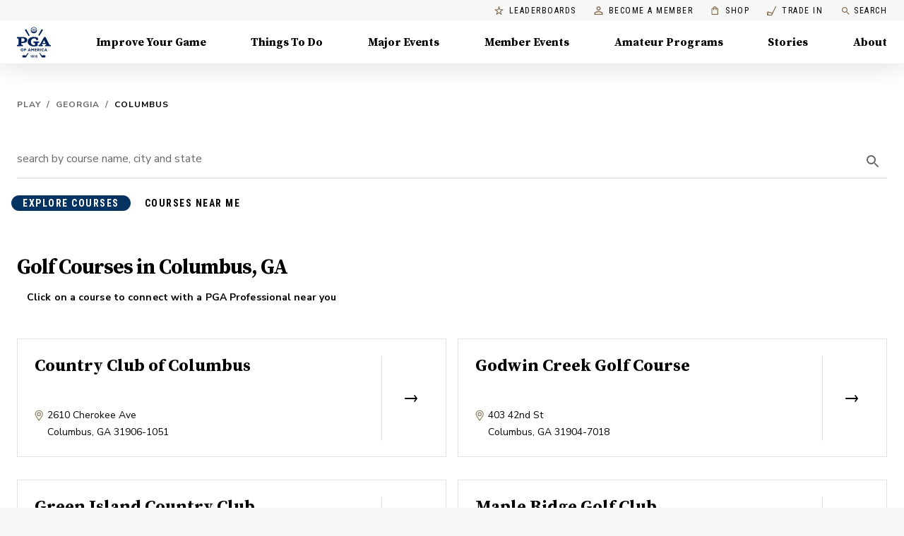

--- FILE ---
content_type: application/javascript
request_url: https://api.lightboxcdn.com/z9gd/43802/www.pga.com/jsonp/z?cb=1768736732584&dre=l&callback=jQuery112408522700952930573_1768736732550&_=1768736732551
body_size: 1084
content:
jQuery112408522700952930573_1768736732550({"response":"[base64].owHjAAeSPgBcRxdcDnaQhnicmIArNIA7IlDFkKM7IxrpghKxNPoKNosABJMDEGIQtTaRgQCEmZIQDRwUIcFgQFhBGpMfCjMBZOJ4QgkRLoCAIbAAWhAABoQBQ6DAxB8AGwADg-Ei5.[base64]","dre":"l","success":true});